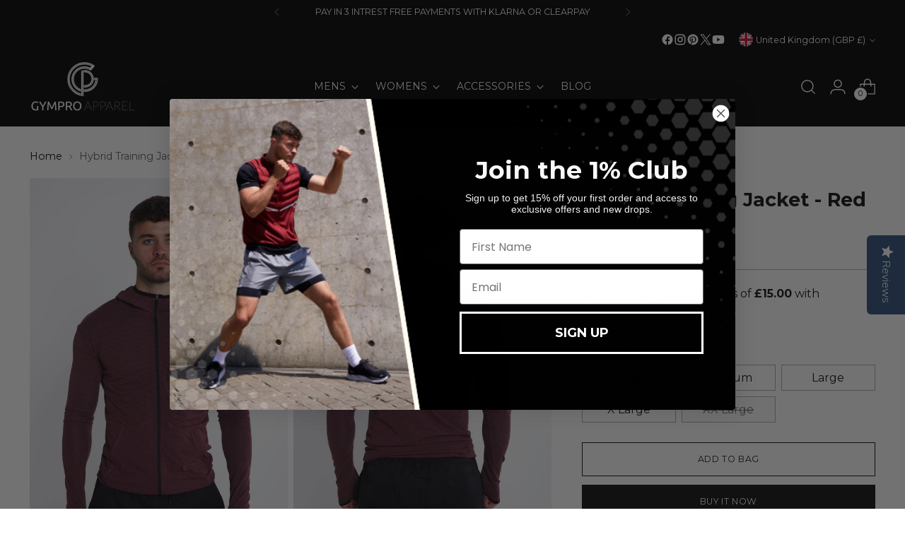

--- FILE ---
content_type: application/javascript; charset=utf-8
request_url: https://pixee.gropulse.com/get_script?shop=gym-pro-apparel.myshopify.com
body_size: -111
content:

  (function(){
    if (location.pathname.includes('/thank_you') || location.pathname.includes('/thank-you')) {
      var script = document.createElement("script");
      script.type = "text/javascript";
      script.src = "https://pixee.gropulse.com/get_purchase_page_script?shop=gym-pro-apparel.myshopify.com";
      document.getElementsByTagName("head")[0].appendChild(script);
    }
  })();
  

--- FILE ---
content_type: text/javascript; charset=utf-8
request_url: https://www.gymproapparel.com/products/hybrid-training-jacket-red.js
body_size: 1073
content:
{"id":6990955642945,"title":"Hybrid Training Jacket - Red","handle":"hybrid-training-jacket-red","description":"\u003cdiv\u003e\n\u003cmeta charset=\"utf-8\"\u003e\n\u003cmeta charset=\"utf-8\"\u003e\n\u003cspan data-mce-fragment=\"1\"\u003ePound the pavement in this lightweight jacket. Seamless antibacterial technology matched with lightweight fabric to help keep you dry and moving.  The lightweight fabric and a relaxed fit through the body and hips make layering easy in extra-cold weather.  The antibacterial technology helps prevent the garment from deteriorating and bacteria build up that creates bad odour.   \u003c\/span\u003e\u003cbr\u003e\n\u003c\/div\u003e\n\u003cul\u003e\n\u003cli\u003eUltra lightweight fabric\u003cbr\u003e\n\u003c\/li\u003e\n\u003cli\u003eAntimicrobial\/Antibacterial \u003c\/li\u003e\n\u003cli\u003eStriking seamless design\u003c\/li\u003e\n\u003cli\u003eConcealed zipped pockets\u003c\/li\u003e\n\u003cli\u003eReflective elements for night time safety \u003c\/li\u003e\n\u003cli\u003eThumbholes for secure fit\u003c\/li\u003e\n\u003c\/ul\u003e\n\u003cp\u003eWe recommend turning inside out and washing on a maximum 30 degree cycle to maintain the life and quality of our luxury garments. Please refer to care label for further instructions.\u003c\/p\u003e","published_at":"2023-11-03T09:01:58+00:00","created_at":"2023-10-09T12:51:07+01:00","vendor":"GymPro Apparel","type":"Mens Hoodies","tags":["COLOUR_red","commission_9","mens","new-in","Performance","PRICE_30-50","SIZE_L","SIZE_M","SIZE_XL","size_xxl","TYPE_hoodie","v-colour_hybrid-training-jacket-black","v-colour_hybrid-training-jacket-grey"],"price":6000,"price_min":6000,"price_max":6000,"available":true,"price_varies":false,"compare_at_price":null,"compare_at_price_min":0,"compare_at_price_max":0,"compare_at_price_varies":false,"variants":[{"id":40516147380289,"title":"Small","option1":"Small","option2":null,"option3":null,"sku":null,"requires_shipping":true,"taxable":true,"featured_image":null,"available":true,"name":"Hybrid Training Jacket - Red - Small","public_title":"Small","options":["Small"],"price":6000,"weight":0,"compare_at_price":null,"inventory_management":"shopify","barcode":null,"requires_selling_plan":false,"selling_plan_allocations":[]},{"id":40516147413057,"title":"Medium","option1":"Medium","option2":null,"option3":null,"sku":null,"requires_shipping":true,"taxable":true,"featured_image":null,"available":true,"name":"Hybrid Training Jacket - Red - Medium","public_title":"Medium","options":["Medium"],"price":6000,"weight":0,"compare_at_price":null,"inventory_management":"shopify","barcode":null,"requires_selling_plan":false,"selling_plan_allocations":[]},{"id":40516147445825,"title":"Large","option1":"Large","option2":null,"option3":null,"sku":null,"requires_shipping":true,"taxable":true,"featured_image":null,"available":true,"name":"Hybrid Training Jacket - Red - Large","public_title":"Large","options":["Large"],"price":6000,"weight":0,"compare_at_price":null,"inventory_management":"shopify","barcode":null,"requires_selling_plan":false,"selling_plan_allocations":[]},{"id":40516147478593,"title":"X Large","option1":"X Large","option2":null,"option3":null,"sku":null,"requires_shipping":true,"taxable":true,"featured_image":null,"available":true,"name":"Hybrid Training Jacket - Red - X Large","public_title":"X Large","options":["X Large"],"price":6000,"weight":0,"compare_at_price":null,"inventory_management":"shopify","barcode":null,"requires_selling_plan":false,"selling_plan_allocations":[]},{"id":40516147511361,"title":"XX Large","option1":"XX Large","option2":null,"option3":null,"sku":null,"requires_shipping":true,"taxable":true,"featured_image":null,"available":false,"name":"Hybrid Training Jacket - Red - XX Large","public_title":"XX Large","options":["XX Large"],"price":6000,"weight":0,"compare_at_price":null,"inventory_management":"shopify","barcode":null,"requires_selling_plan":false,"selling_plan_allocations":[]}],"images":["\/\/cdn.shopify.com\/s\/files\/1\/0279\/7882\/5793\/files\/gympro-apparel-mens-hoodies-hybrid-training-jacket-red-1170090378.jpg?v=1748388619","\/\/cdn.shopify.com\/s\/files\/1\/0279\/7882\/5793\/files\/gympro-apparel-mens-hoodies-hybrid-training-jacket-red-1170090377.jpg?v=1748388616","\/\/cdn.shopify.com\/s\/files\/1\/0279\/7882\/5793\/files\/gympro-apparel-mens-hoodies-hybrid-training-jacket-red-1170090374.jpg?v=1748388607","\/\/cdn.shopify.com\/s\/files\/1\/0279\/7882\/5793\/files\/gympro-apparel-mens-hoodies-hybrid-training-jacket-red-1170090376.jpg?v=1748388613","\/\/cdn.shopify.com\/s\/files\/1\/0279\/7882\/5793\/files\/gympro-apparel-mens-hoodies-hybrid-training-jacket-red-1170090375.jpg?v=1748388610"],"featured_image":"\/\/cdn.shopify.com\/s\/files\/1\/0279\/7882\/5793\/files\/gympro-apparel-mens-hoodies-hybrid-training-jacket-red-1170090378.jpg?v=1748388619","options":[{"name":"Size","position":1,"values":["Small","Medium","Large","X Large","XX Large"]}],"url":"\/products\/hybrid-training-jacket-red","media":[{"alt":"GymPro Apparel Mens Hoodies Hybrid Training Jacket - Red","id":24098734145601,"position":1,"preview_image":{"aspect_ratio":0.667,"height":5338,"width":3559,"src":"https:\/\/cdn.shopify.com\/s\/files\/1\/0279\/7882\/5793\/files\/gympro-apparel-mens-hoodies-hybrid-training-jacket-red-1170090378.jpg?v=1748388619"},"aspect_ratio":0.667,"height":5338,"media_type":"image","src":"https:\/\/cdn.shopify.com\/s\/files\/1\/0279\/7882\/5793\/files\/gympro-apparel-mens-hoodies-hybrid-training-jacket-red-1170090378.jpg?v=1748388619","width":3559},{"alt":"GymPro Apparel Mens Hoodies Hybrid Training Jacket - Red","id":24098734178369,"position":2,"preview_image":{"aspect_ratio":0.667,"height":5338,"width":3558,"src":"https:\/\/cdn.shopify.com\/s\/files\/1\/0279\/7882\/5793\/files\/gympro-apparel-mens-hoodies-hybrid-training-jacket-red-1170090377.jpg?v=1748388616"},"aspect_ratio":0.667,"height":5338,"media_type":"image","src":"https:\/\/cdn.shopify.com\/s\/files\/1\/0279\/7882\/5793\/files\/gympro-apparel-mens-hoodies-hybrid-training-jacket-red-1170090377.jpg?v=1748388616","width":3558},{"alt":"GymPro Apparel Mens Hoodies Hybrid Training Jacket - Red","id":24098735423553,"position":3,"preview_image":{"aspect_ratio":0.667,"height":5338,"width":3559,"src":"https:\/\/cdn.shopify.com\/s\/files\/1\/0279\/7882\/5793\/files\/gympro-apparel-mens-hoodies-hybrid-training-jacket-red-1170090374.jpg?v=1748388607"},"aspect_ratio":0.667,"height":5338,"media_type":"image","src":"https:\/\/cdn.shopify.com\/s\/files\/1\/0279\/7882\/5793\/files\/gympro-apparel-mens-hoodies-hybrid-training-jacket-red-1170090374.jpg?v=1748388607","width":3559},{"alt":"GymPro Apparel Mens Hoodies Hybrid Training Jacket - Red","id":24098735358017,"position":4,"preview_image":{"aspect_ratio":0.667,"height":5338,"width":3558,"src":"https:\/\/cdn.shopify.com\/s\/files\/1\/0279\/7882\/5793\/files\/gympro-apparel-mens-hoodies-hybrid-training-jacket-red-1170090376.jpg?v=1748388613"},"aspect_ratio":0.667,"height":5338,"media_type":"image","src":"https:\/\/cdn.shopify.com\/s\/files\/1\/0279\/7882\/5793\/files\/gympro-apparel-mens-hoodies-hybrid-training-jacket-red-1170090376.jpg?v=1748388613","width":3558},{"alt":"GymPro Apparel Mens Hoodies Hybrid Training Jacket - Red","id":24098735390785,"position":5,"preview_image":{"aspect_ratio":0.667,"height":5338,"width":3558,"src":"https:\/\/cdn.shopify.com\/s\/files\/1\/0279\/7882\/5793\/files\/gympro-apparel-mens-hoodies-hybrid-training-jacket-red-1170090375.jpg?v=1748388610"},"aspect_ratio":0.667,"height":5338,"media_type":"image","src":"https:\/\/cdn.shopify.com\/s\/files\/1\/0279\/7882\/5793\/files\/gympro-apparel-mens-hoodies-hybrid-training-jacket-red-1170090375.jpg?v=1748388610","width":3558}],"requires_selling_plan":false,"selling_plan_groups":[]}